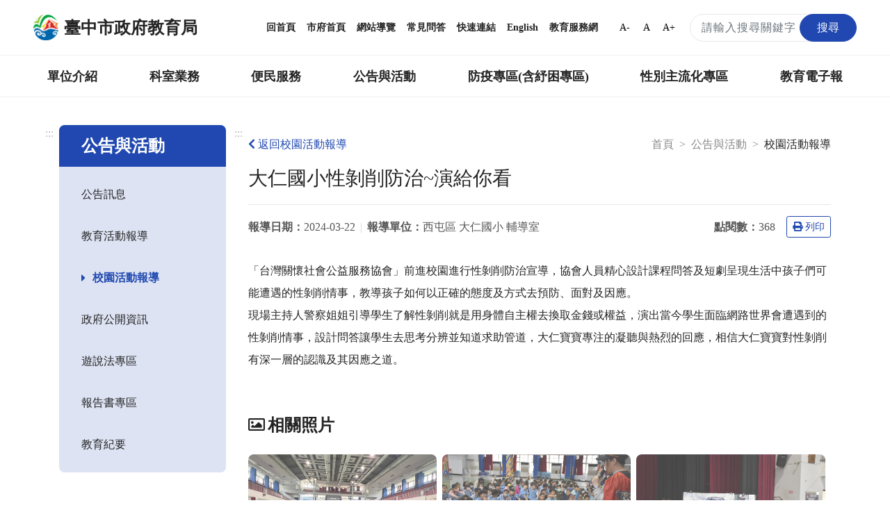

--- FILE ---
content_type: text/html; charset=UTF-8
request_url: https://tc.edu.tw/page/e78c96c9-54fc-453a-8119-72e5d4d0dcde/activity-school-content?id=102400
body_size: 17036
content:
<!DOCTYPE html>
<html lang="zh-TW">
<head>
    <meta charset="utf-8">
    <meta http-equiv="X-UA-Compatible" content="IE=edge">
    <meta name="DC.Title" content="臺中市政府教育局-校園活動報導"/>
    <meta name="DC.Subject" content="校園活動報導"/>
    <meta name="DC.Creator" content="TaiChung City Government"/>
    <meta name="DC.Publisher" content="TaiChung City Government"/>
    <meta name="DC.Date" content="2018-03-13"/>
    <meta name="DC.Type" content="文字"/>
    <meta name="DC.Identifier" content="387040000E"/>
    <meta name="DC.Contributor" content="TaiChung City Government"/>
    <meta name="DC.Format" content="text/html"/>
    <meta name="DC.Source" content="臺中市政府教育局"/>
    <meta name="DC.Language" content="中文"/>
    <meta name="DC.Rights" content="臺中市政府教育局"/>
    <meta name="Category.Theme" content="400"/>
    <meta name="Category.Cake" content="500"/>
    <meta name="Category.Service" content="300"/>
    <meta name="google-site-verification" content="_DBtMpKVEhHJHYqCKbZsF1_jkgjD_BbRTwk6SewRr0E"/>
    <meta name="DC.Keywords" content="臺中市政府, TaiChung City Government"/>
    <title>臺中市政府教育局-校園活動報導</title>
    <meta name="viewport" content="width=device-width, initial-scale=1">
    <link rel="canonical" href="https://www.tc.edu.tw">
    <link rel="icon" href="/img/favicon.ico">
    <link rel="stylesheet" href="/css/reset.css">
    <link rel="stylesheet" href="/css/bootstrap.min.css">
    <link href="/fontawesome/css/all.css" rel="stylesheet">
    <!--[if !IE]>-->
    <link rel="stylesheet" href="/css/style.css?v=20231229.0">
    <!--<![endif]-->
    <script src="/js/popper.min.js?v=20210520.0"></script>
    <script src="/js/jquery-3.5.1.min.js"></script>
    <script src="/js/bootstrap.min.js"></script>
    <script type="text/javascript">
        if (/MSIE \d|Trident.*rv:/.test(navigator.userAgent)) {
            document.write('<script src="/js/main-ie.js?version=20231219.0"><\/script>');
            document.write('<link rel="stylesheet" href="/css/style-ie.css?v=20231219.0">');
        } else {
            document.write('<script src="/js/main.js?version=20240515.0"><\/script>');
        }
    </script>
    <link rel="apple-touch-icon" href="/img/app-icon/apple-touch-icon-120x120.png">
    <link rel="apple-touch-icon" sizes="152" href="/img/app-icon/apple-touch-icon-152x152">
    <link rel="apple-touch-icon" sizes="167" href="/img/app-icon/apple-touch-icon-167x167">
    <link rel="apple-touch-icon" sizes="180" href="/img/app-icon/apple-touch-icon-180x180">
    <!-- Global site tag (gtag.js) - Google Analytics -->
    <script async src="https://www.googletagmanager.com/gtag/js?id=UA-21371904-1"></script>
    <script>
        window.dataLayer = window.dataLayer || [];
        function gtag(){dataLayer.push(arguments);}
        gtag('js', new Date());

        gtag('config', 'UA-21371904-1');
    </script>
        <link rel="stylesheet" href="/js/plugins/fancybox/jquery.fancybox.min.css">
    </head>
<body>
<noscript>
    <div class="noscript">您的瀏覽器不支援JavaScript功能，若部分網頁功能無法正常使用時，請開啟瀏覽器JavaScript狀態。<br>
        友善列印：請使用鍵盤按住Ctrl + P開啟列印功能<br>
        字級設定：IE6請利用鍵盤按住ALT鍵 + V → X → (G)最大(L)較大(M)中(S)較小(A)小，來選擇適合您的文字大小，而IE7（含）以上或Firefox瀏覽器則可利用鍵盤 Ctrl +
        (+)放大，(-)縮小來改變字型大小。
    </div>
</noscript>
<nav class="navbar navbar-expand-md" role="navigation">
    <a role="button" class="jump-to-main" href="#AC" tabindex="1">跳到主要內容區</a>
        <div class="navbar-top">
        <a class="navbar-brand" href="/" title="回首頁">
            <img src="/img/tc-logo/tc100logo1.png" alt="臺中市政府教育局局徽">
            <h1>臺中市政府教育局</h1>
        </a>
        <div class="navbar-nav">
            <a href="/" title="回首頁">回首頁</a>
            <a href="https://www.taichung.gov.tw/" target="_blank" title="市府首頁（另開新視窗）">市府首頁</a>
            <a href="/page/97c2eb9c-aeae-4710-ac57-f7152e377779" title="網站導覽">網站導覽</a>
            <a href="/page/cfbdf2b1-5421-4f06-8349-5f5774125738" title="常見問答">常見問答</a>
            <a href="/page/b661f080-9a52-4cb8-9ac2-c2f578f74e1f" title="快速連結">快速連結</a>
            <a href="https://english.taichung.gov.tw/education" target="_blank" title="English（另開新視窗）">English</a>
            <a href="https://service.tc.edu.tw/" target="_blank" title="教育服務網（另開新視窗）">教育服務網</a>
            <button onclick="SetFont('smallfont');" class="font-size-mode smallfont" title="字級變小">A-</button>
            <button onclick="SetFont('font');" class="font-size-mode font" title="預設字級">A</button>
            <button onclick="SetFont('bigfont');" class="font-size-mode bigfont" title="字級變大">A+</button>
            <div class="search-content">
                <form id="search_form" class="search-form" action="/search" method="get">
                    <label for="search_input" class="sr-only"></label>
                    <input name="q" id="search_input" type="text" class="form-control keyWord" accesskey="S"
                           title="搜尋關鍵字" placeholder="請輸入搜尋關鍵字"
                           aria-label="搜尋關鍵字">
                    <button type="submit" class="btn orange submit SearchBtn" title="搜尋"><span>搜尋</span></button>
                </form>
                <span id="search_close" class="search-close" aria-label="關閉搜尋"><i class="fas fa-times"
                                                                                  aria-hidden="true"></i></span>
                <span class="search search-open" aria-label="搜尋"><i class="fas fa-search" aria-hidden="true"></i></span>
            </div>
        </div>
    </div>
        <div class="navbar-bottom">
        <div class="nav-content">
            <ul data-function="nav_control">
                                                                            <li class="nav-item">
                                                            <span class="nav-tab">
                                    <a href="/page/0f22b6f8-a1e3-431a-a3b9-47d3644f4b77" title="單位介紹">單位介紹</a>
                                    </span>
                                <div class="dropdowns">
                                    <div class="secondary-nav">
                                                                                    <div class="sec-item">
                                                <div class="sec-tit">
                                                                                                            <a href="/page/88c049e4-8ff2-472e-90c3-84fa7e680223"
                                                           title="首長介紹">首長介紹</a>
                                                                                                    </div>
                                            </div>
                                                                                    <div class="sec-item">
                                                <div class="sec-tit">
                                                                                                            <a href="/page/f7ce1457-6e70-4b60-b641-917d78627e2c"
                                                           title="組織與職掌">組織與職掌</a>
                                                                                                    </div>
                                            </div>
                                                                                    <div class="sec-item">
                                                <div class="sec-tit">
                                                                                                            <a href="/page/742002fa-06d9-49e7-a25e-05f80c87e6b5"
                                                           title="各級學校">各級學校</a>
                                                                                                    </div>
                                            </div>
                                                                                    <div class="sec-item">
                                                <div class="sec-tit">
                                                                                                            <a href="/page/8d3601c1-609d-4cef-a2e3-ee1584b00c95"
                                                           title="局徽介紹">局徽介紹</a>
                                                                                                    </div>
                                            </div>
                                                                            </div>
                                </div>
                                                    </li>
                                                                                <li class="nav-item">
                                                            <span class="nav-tab">
                                    <a href="/page/7f41f790-be98-4fe6-8611-61eb729f114d" title="科室業務">科室業務</a>
                                    </span>
                                <div class="dropdowns">
                                    <div class="secondary-nav">
                                                                                    <div class="sec-item">
                                                <div class="sec-tit">
                                                                                                            <a href="/page/c9c7e389-1432-4c0f-a452-93bdb0364575"
                                                           title="局長室">局長室</a>
                                                                                                    </div>
                                            </div>
                                                                                    <div class="sec-item">
                                                <div class="sec-tit">
                                                                                                            <a href="/page/ac7f4ff8-2554-4eb2-938e-a408883991f2"
                                                           title="副局長室">副局長室</a>
                                                                                                    </div>
                                            </div>
                                                                                    <div class="sec-item">
                                                <div class="sec-tit">
                                                                                                            <a href="/page/30a981a6-281c-4b93-b37e-e293b2a34b78"
                                                           title="主任秘書">主任秘書</a>
                                                                                                    </div>
                                            </div>
                                                                                    <div class="sec-item">
                                                <div class="sec-tit">
                                                                                                            <a href="/page/00a0f22c-9428-4072-9e8c-6b6f16359c9f"
                                                           title="專門委員">專門委員</a>
                                                                                                    </div>
                                            </div>
                                                                                    <div class="sec-item">
                                                <div class="sec-tit">
                                                                                                            <a href="/page/9ac78e6e-c515-448f-a473-c7fd5c5dea4a"
                                                           title="高中職教育科">高中職教育科</a>
                                                                                                    </div>
                                            </div>
                                                                                    <div class="sec-item">
                                                <div class="sec-tit">
                                                                                                            <a href="/page/ab8b61b0-e358-4552-bd50-4e1f54a6d9db"
                                                           title="國中教育科">國中教育科</a>
                                                                                                    </div>
                                            </div>
                                                                                    <div class="sec-item">
                                                <div class="sec-tit">
                                                                                                            <a href="/page/1a98770c-7491-4959-9e5c-7f3dc07c37f6"
                                                           title="國小教育科">國小教育科</a>
                                                                                                    </div>
                                            </div>
                                                                                    <div class="sec-item">
                                                <div class="sec-tit">
                                                                                                            <a href="/page/4f8e250a-aaa8-46e4-a2e9-3252ff85c3c2"
                                                           title="幼兒教育科">幼兒教育科</a>
                                                                                                    </div>
                                            </div>
                                                                                    <div class="sec-item">
                                                <div class="sec-tit">
                                                                                                            <a href="/page/b94a70c2-29ab-4d2d-ae3d-a74755c3f06c"
                                                           title="終身教育科">終身教育科</a>
                                                                                                    </div>
                                            </div>
                                                                                    <div class="sec-item">
                                                <div class="sec-tit">
                                                                                                            <a href="/page/413cf1a3-d7ee-4488-ad1a-735d20c82888"
                                                           title="特殊教育科">特殊教育科</a>
                                                                                                    </div>
                                            </div>
                                                                                    <div class="sec-item">
                                                <div class="sec-tit">
                                                                                                            <a href="/page/1c1eeef3-43b9-4903-918a-3879995aaea8"
                                                           title="課程教學科">課程教學科</a>
                                                                                                    </div>
                                            </div>
                                                                                    <div class="sec-item">
                                                <div class="sec-tit">
                                                                                                            <a href="/page/4d94e9ed-6a30-46df-87e7-36054a25c8b1"
                                                           title="體育保健科">體育保健科</a>
                                                                                                    </div>
                                            </div>
                                                                                    <div class="sec-item">
                                                <div class="sec-tit">
                                                                                                            <a href="/page/4175f061-4a62-4c8d-b446-0eec42d7f393"
                                                           title="工程營繕科">工程營繕科</a>
                                                                                                    </div>
                                            </div>
                                                                                    <div class="sec-item">
                                                <div class="sec-tit">
                                                                                                            <a href="/page/acbbaaa0-750f-4fd7-b3dd-46e0f3b48745"
                                                           title="秘書室">秘書室</a>
                                                                                                    </div>
                                            </div>
                                                                                    <div class="sec-item">
                                                <div class="sec-tit">
                                                                                                            <a href="/page/704c6873-f3a5-44ab-a0d1-d1ebab153c3a"
                                                           title="學生事務室">學生事務室</a>
                                                                                                    </div>
                                            </div>
                                                                                    <div class="sec-item">
                                                <div class="sec-tit">
                                                                                                            <a href="/page/4458bee5-604f-4115-9d6b-d2686b344509"
                                                           title="人事室">人事室</a>
                                                                                                    </div>
                                            </div>
                                                                                    <div class="sec-item">
                                                <div class="sec-tit">
                                                                                                            <a href="/page/9f662bd9-a646-4953-9ac6-688e426f531f"
                                                           title="會計室">會計室</a>
                                                                                                    </div>
                                            </div>
                                                                                    <div class="sec-item">
                                                <div class="sec-tit">
                                                                                                            <a href="/page/8baf900a-980c-4197-a393-d8604cccbe4c"
                                                           title="政風室">政風室</a>
                                                                                                    </div>
                                            </div>
                                                                                    <div class="sec-item">
                                                <div class="sec-tit">
                                                                                                            <a href="/page/80fe2ea5-aad0-4692-9d6e-a9ac18d4e724"
                                                           title="家庭教育中心">家庭教育中心</a>
                                                                                                    </div>
                                            </div>
                                                                                    <div class="sec-item">
                                                <div class="sec-tit">
                                                                                                            <a href="/page/7771e183-2932-448b-aeef-4f05e56c0f4e"
                                                           title="臺中市教育網路中心">臺中市教育網路中心</a>
                                                                                                    </div>
                                            </div>
                                                                                    <div class="sec-item">
                                                <div class="sec-tit">
                                                                                                            <a href="/page/5b5108e7-5342-4711-b193-d6c3ffa0339f"
                                                           title="教師研習中心">教師研習中心</a>
                                                                                                    </div>
                                            </div>
                                                                                    <div class="sec-item">
                                                <div class="sec-tit">
                                                                                                            <a href="/page/edd8ab8d-eb3e-4b03-abb4-0a2969506b59"
                                                           title="專業實踐分團辦公室">專業實踐分團辦公室</a>
                                                                                                    </div>
                                            </div>
                                                                            </div>
                                </div>
                                                    </li>
                                                                                <li class="nav-item">
                                                            <span class="nav-tab">
                                    <a href="/page/42f1bb9b-401f-4040-b341-4999629a68ed" title="便民服務">便民服務</a>
                                    </span>
                                <div class="dropdowns">
                                    <div class="secondary-nav">
                                                                                    <div class="sec-item">
                                                <div class="sec-tit">
                                                                                                            <a href="/page/bf18f661-09ae-413e-ae67-ce752bb5d661"
                                                           title="重點業務">重點業務</a>
                                                                                                    </div>
                                            </div>
                                                                                    <div class="sec-item">
                                                <div class="sec-tit">
                                                                                                            <a href="/page/fd2c2e43-6d45-463d-ad3f-1c27330001d9"
                                                           title="教育局行事曆">教育局行事曆</a>
                                                                                                    </div>
                                            </div>
                                                                                    <div class="sec-item">
                                                <div class="sec-tit">
                                                                                                            <a href="/page/131cb09d-07a2-41bd-9acf-d8c009c3a47a"
                                                           title="檔案應用服務專區">檔案應用服務專區</a>
                                                                                                    </div>
                                            </div>
                                                                                    <div class="sec-item">
                                                <div class="sec-tit">
                                                                                                            <a href="/page/997ce801-5049-4af9-adcf-6ac75d87f87c"
                                                           title="法規下載">法規下載</a>
                                                                                                    </div>
                                            </div>
                                                                                    <div class="sec-item">
                                                <div class="sec-tit">
                                                                                                            <a href="/page/2e7ae731-405c-4283-ba4b-46bcd18a8811"
                                                           title="意見信箱">意見信箱</a>
                                                                                                    </div>
                                            </div>
                                                                            </div>
                                </div>
                                                    </li>
                                                                                <li class="nav-item">
                                                            <span class="nav-tab">
                                    <a href="/page/17eaf113-c954-4a41-ab6c-9199cfaa12b0" title="公告與活動">公告與活動</a>
                                    </span>
                                <div class="dropdowns">
                                    <div class="secondary-nav">
                                                                                    <div class="sec-item">
                                                <div class="sec-tit">
                                                                                                            <a href="/page/6ea0d0a0-c3e7-4485-9925-ac95271ad618"
                                                           title="公告訊息">公告訊息</a>
                                                                                                    </div>
                                            </div>
                                                                                    <div class="sec-item">
                                                <div class="sec-tit">
                                                                                                            <a href="/page/2d5c2c6c-bd4d-4d3c-a294-8a4f77a34d13"
                                                           title="教育活動報導">教育活動報導</a>
                                                                                                    </div>
                                            </div>
                                                                                    <div class="sec-item">
                                                <div class="sec-tit">
                                                                                                            <a href="/page/e78c96c9-54fc-453a-8119-72e5d4d0dcde"
                                                           title="校園活動報導">校園活動報導</a>
                                                                                                    </div>
                                            </div>
                                                                                    <div class="sec-item">
                                                <div class="sec-tit">
                                                                                                            <a href="/page/51044fbe-85f5-4cc0-a4af-ea2512916809"
                                                           title="政府公開資訊">政府公開資訊</a>
                                                                                                    </div>
                                            </div>
                                                                                    <div class="sec-item">
                                                <div class="sec-tit">
                                                                                                            <a href="/page/730555a6-263f-4e21-b6f1-5285f54d3935"
                                                           title="遊說法專區">遊說法專區</a>
                                                                                                    </div>
                                            </div>
                                                                                    <div class="sec-item">
                                                <div class="sec-tit">
                                                                                                            <a href="/page/77843e57-c4cb-4c41-94a2-c55aaf6a3e43"
                                                           title="報告書專區">報告書專區</a>
                                                                                                    </div>
                                            </div>
                                                                                    <div class="sec-item">
                                                <div class="sec-tit">
                                                                                                            <a href="/page/ce1653af-e584-470c-a3ad-4d0cd7216b90"
                                                           title="教育紀要">教育紀要</a>
                                                                                                    </div>
                                            </div>
                                                                            </div>
                                </div>
                                                    </li>
                                                                                <li class="nav-item">
                                                            <span class="nav-tab">
                                    <a href="/page/01d5d4b0-4402-4170-aea4-f02b2e65e82c" title="防疫專區(含紓困專區)">防疫專區(含紓困專區)</a>
                                    </span>
                                <div class="dropdowns">
                                    <div class="secondary-nav">
                                                                                    <div class="sec-item">
                                                <div class="sec-tit">
                                                                                                            <a href="/page/5bc00463-98ed-48f2-91d2-a9f95e8524b5"
                                                           title="學校政策">學校政策</a>
                                                                                                    </div>
                                            </div>
                                                                                    <div class="sec-item">
                                                <div class="sec-tit">
                                                                                                            <a href="/page/d4a78282-0c20-4696-bafd-8f1a8ac4289d"
                                                           title="防疫措施">防疫措施</a>
                                                                                                    </div>
                                            </div>
                                                                                    <div class="sec-item">
                                                <div class="sec-tit">
                                                                                                            <a href="/page/e74ff2a6-dae0-4874-835a-0b23f86ca791"
                                                           title="幼兒園">幼兒園</a>
                                                                                                    </div>
                                            </div>
                                                                                    <div class="sec-item">
                                                <div class="sec-tit">
                                                                                                            <a href="/page/79fe2363-95ea-41ab-a0ed-d811a1db43ba"
                                                           title="補習班、課照中心暨社區大學">補習班、課照中心暨社區大學</a>
                                                                                                    </div>
                                            </div>
                                                                                    <div class="sec-item">
                                                <div class="sec-tit">
                                                                                                            <a href="/page/42b69abf-8508-4ff8-a9ae-c5bca92b71f8"
                                                           title="臺中市居家安心照護方案">臺中市居家安心照護方案</a>
                                                                                                    </div>
                                            </div>
                                                                                    <div class="sec-item">
                                                <div class="sec-tit">
                                                                                                            <a href="/page/f808dc93-2400-452b-8fe0-55c0130f7ec6"
                                                           title="臺中市各級學校停課訊息">臺中市各級學校停課訊息</a>
                                                                                                    </div>
                                            </div>
                                                                                    <div class="sec-item">
                                                <div class="sec-tit">
                                                                                                            <a href="/page/49063efd-6e0c-494e-86bb-2f0a3243ed54"
                                                           title="學生疫苗">學生疫苗</a>
                                                                                                    </div>
                                            </div>
                                                                            </div>
                                </div>
                                                    </li>
                                                                                <li class="nav-item">
                                                            <span class="nav-tab">
                                    <a href="/page/88783181-6a4d-460a-9108-08b80ba0d02a" title="性別主流化專區">性別主流化專區</a>
                                    </span>
                                <div class="dropdowns">
                                    <div class="secondary-nav">
                                                                                    <div class="sec-item">
                                                <div class="sec-tit">
                                                                                                            <a href="/page/4a13b5da-ae6a-466d-9e6f-d172d302a77f"
                                                           title="性別平等專案小組">性別平等專案小組</a>
                                                                                                    </div>
                                            </div>
                                                                                    <div class="sec-item">
                                                <div class="sec-tit">
                                                                                                            <a href="/page/7c790466-395a-4288-bb69-361ba8865ff2"
                                                           title="性別意識培力">性別意識培力</a>
                                                                                                    </div>
                                            </div>
                                                                                    <div class="sec-item">
                                                <div class="sec-tit">
                                                                                                            <a href="/page/f4ee5e28-6a67-4e80-ad09-2bb510778929"
                                                           title="性別統計與分析">性別統計與分析</a>
                                                                                                    </div>
                                            </div>
                                                                                    <div class="sec-item">
                                                <div class="sec-tit">
                                                                                                            <a href="/page/28646a70-0bc7-494b-ad9a-60c726c40313"
                                                           title="性別影響評估">性別影響評估</a>
                                                                                                    </div>
                                            </div>
                                                                                    <div class="sec-item">
                                                <div class="sec-tit">
                                                                                                            <a href="/page/df1c560d-ba6b-4101-8014-4599b34014c7"
                                                           title="性別預算">性別預算</a>
                                                                                                    </div>
                                            </div>
                                                                                    <div class="sec-item">
                                                <div class="sec-tit">
                                                                                                            <a href="/page/8e866290-3366-4c95-b4e8-58e13987f2db"
                                                           title="CEDAW與性別平等宣導">CEDAW與性別平等宣導</a>
                                                                                                    </div>
                                            </div>
                                                                                    <div class="sec-item">
                                                <div class="sec-tit">
                                                                                                            <a href="/page/b219dcf0-c922-49d8-be5d-7c2476cd6ad9"
                                                           title="性別主流化執行成果">性別主流化執行成果</a>
                                                                                                    </div>
                                            </div>
                                                                                    <div class="sec-item">
                                                <div class="sec-tit">
                                                                                                            <a href="/page/4d764376-381d-4160-8951-480afefbf190"
                                                           title="性別相關法規">性別相關法規</a>
                                                                                                    </div>
                                            </div>
                                                                                    <div class="sec-item">
                                                <div class="sec-tit">
                                                                                                            <a href="/page/7910fe7b-d5e1-4cb9-962e-e2519d6cc3f6"
                                                           title="其他">其他</a>
                                                                                                    </div>
                                            </div>
                                                                            </div>
                                </div>
                                                    </li>
                                                                                <li class="nav-item">
                                                                                                <span class="nav-tab">
                                        <a href="https://epaper.tc.edu.tw" target="_blank" title="教育電子報（另開新視窗）">教育電子報</a>
                                    </span>
                                                                                    </li>
                                                                                    </ul>
        </div>
    </div>

        <div class="navbar-mobile">
        <div class="mobile-topnav">
            <a role="button" accesskey="U" id="AU" href="#AU" class="accesskey u" title="上方主選單連結區，此區塊呈現本網站的主選單連結(U)">:::</a>
            <span class="menu-open mr-3" role="button"
                  aria-label="展開選單">
                <i class="fas fa-bars" aria-hidden="true"></i>
                            </span>
            <a class="navbar-brand" href="/">
                <img src="/img/tc-logo/tc100logo1.png" alt="臺中市政府教育局局徽">
                <span>臺中市政府教育局</span>
            </a>
            <div class="topnav-right">
                <span class="search-open" aria-label="搜尋">
                    <i class="fas fa-search" aria-hidden="true"></i>
                </span>
                <div class="search-content">
                    <form id="m_search_form" class="search-form" action="/search" method="get">
                        <label for="search_input_sm" class="sr-only"></label>
                        <input name="q" type="text" id="search_input_sm" class="form-control" title="搜尋關鍵字"
                               placeholder="請輸入搜尋關鍵字" aria-label="搜尋關鍵字">
                        <button type="submit" class="btn orange submit" title="搜尋（另開新視窗）"><span>搜尋</span></button>
                    </form>
                    <span id="m_search_close" class="search-close" aria-label="關閉搜尋"><i class="fas fa-times"
                                                                                        aria-hidden="true"></i></span>
                </div>
            </div>
        </div>
        <div class="slide-mask"></div>
        <div class="slide">
            <ul class="mobile-accordion " id="m_accordion">
                <li class="nav-top">
                    <span class="menu-close" role="button" aria-label="展開選單">
                        <i class="fas fa-times" aria-hidden="true"></i>
                    </span>
                </li>
                <li class="nav-custom">
                    <a href="/page/97c2eb9c-aeae-4710-ac57-f7152e377779" title="網站導覽">網站導覽</a><a href="/page/cfbdf2b1-5421-4f06-8349-5f5774125738" title="常見問答">常見問答</a><a href="https://english.taichung.gov.tw/education" target="_blank"
                         title="English（另開新視窗）">English</a>

                </li>
                                                            <li class="nav-item nav-has-submenu">
                            <a role="button" href="#nav-0f22b6f8-a1e3-431a-a3b9-47d3644f4b77" class="nav-link" data-toggle="collapse"
                               data-target="#nav-0f22b6f8-a1e3-431a-a3b9-47d3644f4b77" aria-expanded="false" aria-controls="nav-0f22b6f8-a1e3-431a-a3b9-47d3644f4b77"
                               title="單位介紹">單位介紹</a>
                            <ul class="mobile-submenu collapse" id="nav-0f22b6f8-a1e3-431a-a3b9-47d3644f4b77" data-parent="#m_accordion">
                                                                    <li>
                                                                                    <a class="nav-link" href="/page/88c049e4-8ff2-472e-90c3-84fa7e680223"
                                               title="首長介紹">首長介紹</a>
                                                                            </li>
                                                                    <li>
                                                                                    <a class="nav-link" href="/page/f7ce1457-6e70-4b60-b641-917d78627e2c"
                                               title="組織與職掌">組織與職掌</a>
                                                                            </li>
                                                                    <li>
                                                                                    <a class="nav-link" href="/page/742002fa-06d9-49e7-a25e-05f80c87e6b5"
                                               title="各級學校">各級學校</a>
                                                                            </li>
                                                                    <li>
                                                                                    <a class="nav-link" href="/page/8d3601c1-609d-4cef-a2e3-ee1584b00c95"
                                               title="局徽介紹">局徽介紹</a>
                                                                            </li>
                                                            </ul>
                        </li>
                                                                                <li class="nav-item nav-has-submenu">
                            <a role="button" href="#nav-7f41f790-be98-4fe6-8611-61eb729f114d" class="nav-link" data-toggle="collapse"
                               data-target="#nav-7f41f790-be98-4fe6-8611-61eb729f114d" aria-expanded="false" aria-controls="nav-7f41f790-be98-4fe6-8611-61eb729f114d"
                               title="科室業務">科室業務</a>
                            <ul class="mobile-submenu collapse" id="nav-7f41f790-be98-4fe6-8611-61eb729f114d" data-parent="#m_accordion">
                                                                    <li>
                                                                                    <a class="nav-link" href="/page/c9c7e389-1432-4c0f-a452-93bdb0364575"
                                               title="局長室">局長室</a>
                                                                            </li>
                                                                    <li>
                                                                                    <a class="nav-link" href="/page/ac7f4ff8-2554-4eb2-938e-a408883991f2"
                                               title="副局長室">副局長室</a>
                                                                            </li>
                                                                    <li>
                                                                                    <a class="nav-link" href="/page/30a981a6-281c-4b93-b37e-e293b2a34b78"
                                               title="主任秘書">主任秘書</a>
                                                                            </li>
                                                                    <li>
                                                                                    <a class="nav-link" href="/page/00a0f22c-9428-4072-9e8c-6b6f16359c9f"
                                               title="專門委員">專門委員</a>
                                                                            </li>
                                                                    <li>
                                                                                    <a class="nav-link" href="/page/9ac78e6e-c515-448f-a473-c7fd5c5dea4a"
                                               title="高中職教育科">高中職教育科</a>
                                                                            </li>
                                                                    <li>
                                                                                    <a class="nav-link" href="/page/ab8b61b0-e358-4552-bd50-4e1f54a6d9db"
                                               title="國中教育科">國中教育科</a>
                                                                            </li>
                                                                    <li>
                                                                                    <a class="nav-link" href="/page/1a98770c-7491-4959-9e5c-7f3dc07c37f6"
                                               title="國小教育科">國小教育科</a>
                                                                            </li>
                                                                    <li>
                                                                                    <a class="nav-link" href="/page/4f8e250a-aaa8-46e4-a2e9-3252ff85c3c2"
                                               title="幼兒教育科">幼兒教育科</a>
                                                                            </li>
                                                                    <li>
                                                                                    <a class="nav-link" href="/page/b94a70c2-29ab-4d2d-ae3d-a74755c3f06c"
                                               title="終身教育科">終身教育科</a>
                                                                            </li>
                                                                    <li>
                                                                                    <a class="nav-link" href="/page/413cf1a3-d7ee-4488-ad1a-735d20c82888"
                                               title="特殊教育科">特殊教育科</a>
                                                                            </li>
                                                                    <li>
                                                                                    <a class="nav-link" href="/page/1c1eeef3-43b9-4903-918a-3879995aaea8"
                                               title="課程教學科">課程教學科</a>
                                                                            </li>
                                                                    <li>
                                                                                    <a class="nav-link" href="/page/4d94e9ed-6a30-46df-87e7-36054a25c8b1"
                                               title="體育保健科">體育保健科</a>
                                                                            </li>
                                                                    <li>
                                                                                    <a class="nav-link" href="/page/4175f061-4a62-4c8d-b446-0eec42d7f393"
                                               title="工程營繕科">工程營繕科</a>
                                                                            </li>
                                                                    <li>
                                                                                    <a class="nav-link" href="/page/acbbaaa0-750f-4fd7-b3dd-46e0f3b48745"
                                               title="秘書室">秘書室</a>
                                                                            </li>
                                                                    <li>
                                                                                    <a class="nav-link" href="/page/704c6873-f3a5-44ab-a0d1-d1ebab153c3a"
                                               title="學生事務室">學生事務室</a>
                                                                            </li>
                                                                    <li>
                                                                                    <a class="nav-link" href="/page/4458bee5-604f-4115-9d6b-d2686b344509"
                                               title="人事室">人事室</a>
                                                                            </li>
                                                                    <li>
                                                                                    <a class="nav-link" href="/page/9f662bd9-a646-4953-9ac6-688e426f531f"
                                               title="會計室">會計室</a>
                                                                            </li>
                                                                    <li>
                                                                                    <a class="nav-link" href="/page/8baf900a-980c-4197-a393-d8604cccbe4c"
                                               title="政風室">政風室</a>
                                                                            </li>
                                                                    <li>
                                                                                    <a class="nav-link" href="/page/80fe2ea5-aad0-4692-9d6e-a9ac18d4e724"
                                               title="家庭教育中心">家庭教育中心</a>
                                                                            </li>
                                                                    <li>
                                                                                    <a class="nav-link" href="/page/7771e183-2932-448b-aeef-4f05e56c0f4e"
                                               title="臺中市教育網路中心">臺中市教育網路中心</a>
                                                                            </li>
                                                                    <li>
                                                                                    <a class="nav-link" href="/page/5b5108e7-5342-4711-b193-d6c3ffa0339f"
                                               title="教師研習中心">教師研習中心</a>
                                                                            </li>
                                                                    <li>
                                                                                    <a class="nav-link" href="/page/edd8ab8d-eb3e-4b03-abb4-0a2969506b59"
                                               title="專業實踐分團辦公室">專業實踐分團辦公室</a>
                                                                            </li>
                                                            </ul>
                        </li>
                                                                                <li class="nav-item nav-has-submenu">
                            <a role="button" href="#nav-42f1bb9b-401f-4040-b341-4999629a68ed" class="nav-link" data-toggle="collapse"
                               data-target="#nav-42f1bb9b-401f-4040-b341-4999629a68ed" aria-expanded="false" aria-controls="nav-42f1bb9b-401f-4040-b341-4999629a68ed"
                               title="便民服務">便民服務</a>
                            <ul class="mobile-submenu collapse" id="nav-42f1bb9b-401f-4040-b341-4999629a68ed" data-parent="#m_accordion">
                                                                    <li>
                                                                                    <a class="nav-link" href="/page/bf18f661-09ae-413e-ae67-ce752bb5d661"
                                               title="重點業務">重點業務</a>
                                                                            </li>
                                                                    <li>
                                                                                    <a class="nav-link" href="/page/fd2c2e43-6d45-463d-ad3f-1c27330001d9"
                                               title="教育局行事曆">教育局行事曆</a>
                                                                            </li>
                                                                    <li>
                                                                                    <a class="nav-link" href="/page/131cb09d-07a2-41bd-9acf-d8c009c3a47a"
                                               title="檔案應用服務專區">檔案應用服務專區</a>
                                                                            </li>
                                                                    <li>
                                                                                    <a class="nav-link" href="/page/997ce801-5049-4af9-adcf-6ac75d87f87c"
                                               title="法規下載">法規下載</a>
                                                                            </li>
                                                                    <li>
                                                                                    <a class="nav-link" href="/page/2e7ae731-405c-4283-ba4b-46bcd18a8811"
                                               title="意見信箱">意見信箱</a>
                                                                            </li>
                                                            </ul>
                        </li>
                                                                                <li class="nav-item nav-has-submenu">
                            <a role="button" href="#nav-17eaf113-c954-4a41-ab6c-9199cfaa12b0" class="nav-link" data-toggle="collapse"
                               data-target="#nav-17eaf113-c954-4a41-ab6c-9199cfaa12b0" aria-expanded="false" aria-controls="nav-17eaf113-c954-4a41-ab6c-9199cfaa12b0"
                               title="公告與活動">公告與活動</a>
                            <ul class="mobile-submenu collapse" id="nav-17eaf113-c954-4a41-ab6c-9199cfaa12b0" data-parent="#m_accordion">
                                                                    <li>
                                                                                    <a class="nav-link" href="/page/6ea0d0a0-c3e7-4485-9925-ac95271ad618"
                                               title="公告訊息">公告訊息</a>
                                                                            </li>
                                                                    <li>
                                                                                    <a class="nav-link" href="/page/2d5c2c6c-bd4d-4d3c-a294-8a4f77a34d13"
                                               title="教育活動報導">教育活動報導</a>
                                                                            </li>
                                                                    <li>
                                                                                    <a class="nav-link" href="/page/e78c96c9-54fc-453a-8119-72e5d4d0dcde"
                                               title="校園活動報導">校園活動報導</a>
                                                                            </li>
                                                                    <li>
                                                                                    <a class="nav-link" href="/page/51044fbe-85f5-4cc0-a4af-ea2512916809"
                                               title="政府公開資訊">政府公開資訊</a>
                                                                            </li>
                                                                    <li>
                                                                                    <a class="nav-link" href="/page/730555a6-263f-4e21-b6f1-5285f54d3935"
                                               title="遊說法專區">遊說法專區</a>
                                                                            </li>
                                                                    <li>
                                                                                    <a class="nav-link" href="/page/77843e57-c4cb-4c41-94a2-c55aaf6a3e43"
                                               title="報告書專區">報告書專區</a>
                                                                            </li>
                                                                    <li>
                                                                                    <a class="nav-link" href="/page/ce1653af-e584-470c-a3ad-4d0cd7216b90"
                                               title="教育紀要">教育紀要</a>
                                                                            </li>
                                                            </ul>
                        </li>
                                                                                <li class="nav-item nav-has-submenu">
                            <a role="button" href="#nav-01d5d4b0-4402-4170-aea4-f02b2e65e82c" class="nav-link" data-toggle="collapse"
                               data-target="#nav-01d5d4b0-4402-4170-aea4-f02b2e65e82c" aria-expanded="false" aria-controls="nav-01d5d4b0-4402-4170-aea4-f02b2e65e82c"
                               title="防疫專區(含紓困專區)">防疫專區(含紓困專區)</a>
                            <ul class="mobile-submenu collapse" id="nav-01d5d4b0-4402-4170-aea4-f02b2e65e82c" data-parent="#m_accordion">
                                                                    <li>
                                                                                    <a class="nav-link" href="/page/5bc00463-98ed-48f2-91d2-a9f95e8524b5"
                                               title="學校政策">學校政策</a>
                                                                            </li>
                                                                    <li>
                                                                                    <a class="nav-link" href="/page/d4a78282-0c20-4696-bafd-8f1a8ac4289d"
                                               title="防疫措施">防疫措施</a>
                                                                            </li>
                                                                    <li>
                                                                                    <a class="nav-link" href="/page/e74ff2a6-dae0-4874-835a-0b23f86ca791"
                                               title="幼兒園">幼兒園</a>
                                                                            </li>
                                                                    <li>
                                                                                    <a class="nav-link" href="/page/79fe2363-95ea-41ab-a0ed-d811a1db43ba"
                                               title="補習班、課照中心暨社區大學">補習班、課照中心暨社區大學</a>
                                                                            </li>
                                                                    <li>
                                                                                    <a class="nav-link" href="/page/42b69abf-8508-4ff8-a9ae-c5bca92b71f8"
                                               title="臺中市居家安心照護方案">臺中市居家安心照護方案</a>
                                                                            </li>
                                                                    <li>
                                                                                    <a class="nav-link" href="/page/f808dc93-2400-452b-8fe0-55c0130f7ec6"
                                               title="臺中市各級學校停課訊息">臺中市各級學校停課訊息</a>
                                                                            </li>
                                                                    <li>
                                                                                    <a class="nav-link" href="/page/49063efd-6e0c-494e-86bb-2f0a3243ed54"
                                               title="學生疫苗">學生疫苗</a>
                                                                            </li>
                                                            </ul>
                        </li>
                                                                                <li class="nav-item nav-has-submenu">
                            <a role="button" href="#nav-88783181-6a4d-460a-9108-08b80ba0d02a" class="nav-link" data-toggle="collapse"
                               data-target="#nav-88783181-6a4d-460a-9108-08b80ba0d02a" aria-expanded="false" aria-controls="nav-88783181-6a4d-460a-9108-08b80ba0d02a"
                               title="性別主流化專區">性別主流化專區</a>
                            <ul class="mobile-submenu collapse" id="nav-88783181-6a4d-460a-9108-08b80ba0d02a" data-parent="#m_accordion">
                                                                    <li>
                                                                                    <a class="nav-link" href="/page/4a13b5da-ae6a-466d-9e6f-d172d302a77f"
                                               title="性別平等專案小組">性別平等專案小組</a>
                                                                            </li>
                                                                    <li>
                                                                                    <a class="nav-link" href="/page/7c790466-395a-4288-bb69-361ba8865ff2"
                                               title="性別意識培力">性別意識培力</a>
                                                                            </li>
                                                                    <li>
                                                                                    <a class="nav-link" href="/page/f4ee5e28-6a67-4e80-ad09-2bb510778929"
                                               title="性別統計與分析">性別統計與分析</a>
                                                                            </li>
                                                                    <li>
                                                                                    <a class="nav-link" href="/page/28646a70-0bc7-494b-ad9a-60c726c40313"
                                               title="性別影響評估">性別影響評估</a>
                                                                            </li>
                                                                    <li>
                                                                                    <a class="nav-link" href="/page/df1c560d-ba6b-4101-8014-4599b34014c7"
                                               title="性別預算">性別預算</a>
                                                                            </li>
                                                                    <li>
                                                                                    <a class="nav-link" href="/page/8e866290-3366-4c95-b4e8-58e13987f2db"
                                               title="CEDAW與性別平等宣導">CEDAW與性別平等宣導</a>
                                                                            </li>
                                                                    <li>
                                                                                    <a class="nav-link" href="/page/b219dcf0-c922-49d8-be5d-7c2476cd6ad9"
                                               title="性別主流化執行成果">性別主流化執行成果</a>
                                                                            </li>
                                                                    <li>
                                                                                    <a class="nav-link" href="/page/4d764376-381d-4160-8951-480afefbf190"
                                               title="性別相關法規">性別相關法規</a>
                                                                            </li>
                                                                    <li>
                                                                                    <a class="nav-link" href="/page/7910fe7b-d5e1-4cb9-962e-e2519d6cc3f6"
                                               title="其他">其他</a>
                                                                            </li>
                                                            </ul>
                        </li>
                                                                                <li class="nav-item">
                                                            <a class="nav-link" href="https://epaper.tc.edu.tw" target="_blank"
                                   title="教育電子報（另開新視窗）">教育電子報</a>
                                                    </li>
                                                                                <li class="nav-item nav-has-submenu">
                            <a role="button" href="#nav-57b33b23-3d5a-45c3-962d-6bffe7385d34" class="nav-link" data-toggle="collapse"
                               data-target="#nav-57b33b23-3d5a-45c3-962d-6bffe7385d34" aria-expanded="false" aria-controls="nav-57b33b23-3d5a-45c3-962d-6bffe7385d34"
                               title="網站資訊">網站資訊</a>
                            <ul class="mobile-submenu collapse" id="nav-57b33b23-3d5a-45c3-962d-6bffe7385d34" data-parent="#m_accordion">
                                                                    <li>
                                                                                    <a class="nav-link" href="/page/97c2eb9c-aeae-4710-ac57-f7152e377779"
                                               title="網站導覽">網站導覽</a>
                                                                            </li>
                                                                    <li>
                                                                                    <a class="nav-link" href="/page/cfbdf2b1-5421-4f06-8349-5f5774125738"
                                               title="常見問答">常見問答</a>
                                                                            </li>
                                                                    <li>
                                                                                    <a class="nav-link" href="/page/d9a68b7e-364d-4402-a2d3-2626df65486c"
                                               title="隱私權及資訊安全政策">隱私權及資訊安全政策</a>
                                                                            </li>
                                                                    <li>
                                                                                    <a class="nav-link" href="/page/d7d9c99b-2612-4233-abf6-93d8315f0f41"
                                               title="網站服務條款">網站服務條款</a>
                                                                            </li>
                                                                    <li>
                                                                                    <a class="nav-link" href="/page/fc61e928-127c-453a-b518-0a74d69c0ca8"
                                               title="無障礙宣告">無障礙宣告</a>
                                                                            </li>
                                                                    <li>
                                                                                    <a class="nav-link" href="/page/830081ec-82b5-4956-bbd7-4422473a9bce"
                                               title="交通指南">交通指南</a>
                                                                            </li>
                                                                    <li>
                                                                                    <a class="nav-link" href="/page/0b077cc4-15e5-4035-a067-840fc0f9d502"
                                               title="教育局電話分機一覽表">教育局電話分機一覽表</a>
                                                                            </li>
                                                                    <li>
                                                                                    <a class="nav-link" href="/page/be8c9fb8-5be9-49fb-83ba-19a547b9ed06"
                                               title="常用連結">常用連結</a>
                                                                            </li>
                                                                    <li>
                                                                                    <a class="nav-link" href="/page/b661f080-9a52-4cb8-9ac2-c2f578f74e1f"
                                               title="快速連結">快速連結</a>
                                                                            </li>
                                                            </ul>
                        </li>
                                                    <li class="nav-item">
                    <a class="nav-link" href="https://service.tc.edu.tw/" target="_blank" title="教育服務網（另開新視窗）">教育服務網</a>
                </li>
            </ul>
        </div>
    </div>
</nav>

<div class="mask-content"></div>
<main id="main" class="main-content">
            <section>
    <div class="container clearfix">
                <aside class="sidebar">
            <a accesskey="L" id="AL" href="#AL" class="accesskey" title="左方次選單連結區，此區塊呈現本網站的次選單連結(L)">:::</a>
            <div class="sidebar-title">公告與活動</div>
            <ul class="accordion sidebar-panel" id="">
                                    <li class="panel ">
                                                    <a href="/page/6ea0d0a0-c3e7-4485-9925-ac95271ad618" title="公告訊息">公告訊息</a>
                                            </li>
                                    <li class="panel ">
                                                    <a href="/page/2d5c2c6c-bd4d-4d3c-a294-8a4f77a34d13" title="教育活動報導">教育活動報導</a>
                                            </li>
                                    <li class="panel active">
                                                    <a href="/page/e78c96c9-54fc-453a-8119-72e5d4d0dcde" title="校園活動報導">校園活動報導</a>
                                            </li>
                                    <li class="panel ">
                                                    <a href="/page/51044fbe-85f5-4cc0-a4af-ea2512916809" title="政府公開資訊">政府公開資訊</a>
                                            </li>
                                    <li class="panel ">
                                                    <a href="/page/730555a6-263f-4e21-b6f1-5285f54d3935" title="遊說法專區">遊說法專區</a>
                                            </li>
                                    <li class="panel ">
                                                    <a href="/page/77843e57-c4cb-4c41-94a2-c55aaf6a3e43" title="報告書專區">報告書專區</a>
                                            </li>
                                    <li class="panel ">
                                                    <a href="/page/ce1653af-e584-470c-a3ad-4d0cd7216b90" title="教育紀要">教育紀要</a>
                                            </li>
                            </ul>
                                </aside>
        <div class="content-wrap">
            <a accesskey="C" id="AC" href="#AC" class="accesskey c" title="中間主要內容區，此區塊呈現網頁主要內容(C)">:::</a>
            <div class="header mb-sm-0 mb-3">
                <nav aria-label="breadcrumb">
                                        <ol class="breadcrumb">
                                                     <li class="breadcrumb-item"><a
                                        href="/"
                                        title="首頁">首頁</a>
                            </li>                               <li class="breadcrumb-item"><a
                                        href="/page/17eaf113-c954-4a41-ab6c-9199cfaa12b0"
                                        title="公告與活動">公告與活動</a>
                            </li>                               <li class="breadcrumb-item active" title="校園活動報導">校園活動報導</li>                      </ol>
                </nav>
                                                <a href="#" class="mr-auto goBack" title="返回上一頁">
                    <i class="fas fa-chevron-left left" aria-hidden="true"></i>返回校園活動報導</a>
                
            </div>
            <div class="content">
                            <div id="print-content">
                <h2 class="content-title">大仁國小性剝削防治~演給你看</h2>
                <div id="" class="content-info">
                    <div class="info-front">
                        <div>
                            <span class="font-weight-bold">報導日期：</span><span>2024-03-22</span>
                        </div>
                        <div><span class="font-weight-bold">報導單位：</span><span>西屯區 大仁國小 輔導室</span>
                        </div>
                    </div>
                    <div class="info-end">
                    <span class="mr-3">
                        <span class="font-weight-bold">點閱數：</span><span>368</span>
                    </span>
                        <button class="btn btn-outline-primary btn-sm" id="print-it" title="列印"><i
                                    class="fas fa-print left" aria-hidden="true"></i>列印
                        </button>
                    </div>
                </div>
                <div class="content-detail">
                    <p>  「台灣關懷社會公益服務協會」前進校園進行性剝削防治宣導，協會人員精心設計課程問答及短劇呈現生活中孩子們可能遭遇的性剝削情事，教導孩子如何以正確的態度及方式去預防、面對及因應。<br />
  現場主持人警察姐姐引導學生了解性剝削就是用身體自主權去換取金錢或權益，演出當今學生面臨網路世界會遭遇到的性剝削情事，設計問答讓學生去思考分辨並知道求助管道，大仁寶寶專注的凝聽與熱烈的回應，相信大仁寶寶對性剝削有深一層的認識及其因應之道。<br />
<br />
</p>
                                            <div class="attachment">
                            <h3><i class="far fa-image left" aria-hidden="true"></i>相關照片</h3>
                            <ul class="attachment-photo" style="letter-spacing: -8px">
                                                                    <li style="letter-spacing: normal"><a href="/show-image/SchoolNewsFile-65fd19afbefbbe29b945753a.png" title="活動圖片" data-fancybox="gallery">
                                            <img src="/show-image/SchoolNewsFile-65fd19afbefbbe29b945753a.png"
                                                 alt="活動圖片">
                                        </a></li>
                                                                    <li style="letter-spacing: normal"><a href="/show-image/SchoolNewsFile-65fd19b0befbbe29b945753b.png" title="活動圖片" data-fancybox="gallery">
                                            <img src="/show-image/SchoolNewsFile-65fd19b0befbbe29b945753b.png"
                                                 alt="活動圖片">
                                        </a></li>
                                                                    <li style="letter-spacing: normal"><a href="/show-image/SchoolNewsFile-65fd19b0befbbe29b945753c.png" title="活動圖片" data-fancybox="gallery">
                                            <img src="/show-image/SchoolNewsFile-65fd19b0befbbe29b945753c.png"
                                                 alt="活動圖片">
                                        </a></li>
                                                                    <li style="letter-spacing: normal"><a href="/show-image/SchoolNewsFile-65fd19b0befbbe29b945753d.png" title="活動圖片" data-fancybox="gallery">
                                            <img src="/show-image/SchoolNewsFile-65fd19b0befbbe29b945753d.png"
                                                 alt="活動圖片">
                                        </a></li>
                                                                    <li style="letter-spacing: normal"><a href="/show-image/SchoolNewsFile-65fd19b1befbbe29b945753e.png" title="活動圖片" data-fancybox="gallery">
                                            <img src="/show-image/SchoolNewsFile-65fd19b1befbbe29b945753e.png"
                                                 alt="活動圖片">
                                        </a></li>
                                                            </ul>
                        </div>
                                    </div>
                <div class="content-footer">
                                                                            </div>
            </div>
                    </div>
        </div>

    </div>
</section>

        <footer>
        <div class="footer-nav">
            <div class="footer-nav-control">
                <a role="button" href="#footer-nav-btn" id="footer-nav-btn" aria-expanded="true"><span>關閉</span><i class="fas fa-chevron-down right"
                                                                  aria-hidden="true"></i></a>
            </div>

            <div class="footer-nav-content">
                <div class="container">
                    <a role="button" accesskey="Z" id="AZ" href="#AZ" class="accesskey z" title="下方選單連結區(Z)">:::</a>
                    <div class="row">
                                                                                    <div class="footer-nav-item">
                                    <div class="footer-nav-title">
                                                                                    <a href="/page/0f22b6f8-a1e3-431a-a3b9-47d3644f4b77" title="單位介紹">單位介紹</a>
                                                                            </div>
                                                                            <ul class="footer-nav-list">
                                                                                            <li>
                                                                                                            <a href="/page/88c049e4-8ff2-472e-90c3-84fa7e680223"
                                                           title="首長介紹">首長介紹</a>
                                                                                                    </li>
                                                                                            <li>
                                                                                                            <a href="/page/f7ce1457-6e70-4b60-b641-917d78627e2c"
                                                           title="組織與職掌">組織與職掌</a>
                                                                                                    </li>
                                                                                            <li>
                                                                                                            <a href="/page/742002fa-06d9-49e7-a25e-05f80c87e6b5"
                                                           title="各級學校">各級學校</a>
                                                                                                    </li>
                                                                                            <li>
                                                                                                            <a href="/page/8d3601c1-609d-4cef-a2e3-ee1584b00c95"
                                                           title="局徽介紹">局徽介紹</a>
                                                                                                    </li>
                                                                                    </ul>
                                                                    </div>
                                                                                                                <div class="footer-nav-item">
                                    <div class="footer-nav-title">
                                                                                    <a href="/page/7f41f790-be98-4fe6-8611-61eb729f114d" title="科室業務">科室業務</a>
                                                                            </div>
                                                                            <ul class="footer-nav-list">
                                                                                            <li>
                                                                                                            <a href="/page/c9c7e389-1432-4c0f-a452-93bdb0364575"
                                                           title="局長室">局長室</a>
                                                                                                    </li>
                                                                                            <li>
                                                                                                            <a href="/page/ac7f4ff8-2554-4eb2-938e-a408883991f2"
                                                           title="副局長室">副局長室</a>
                                                                                                    </li>
                                                                                            <li>
                                                                                                            <a href="/page/30a981a6-281c-4b93-b37e-e293b2a34b78"
                                                           title="主任秘書">主任秘書</a>
                                                                                                    </li>
                                                                                            <li>
                                                                                                            <a href="/page/00a0f22c-9428-4072-9e8c-6b6f16359c9f"
                                                           title="專門委員">專門委員</a>
                                                                                                    </li>
                                                                                            <li>
                                                                                                            <a href="/page/9ac78e6e-c515-448f-a473-c7fd5c5dea4a"
                                                           title="高中職教育科">高中職教育科</a>
                                                                                                    </li>
                                                                                            <li>
                                                                                                            <a href="/page/ab8b61b0-e358-4552-bd50-4e1f54a6d9db"
                                                           title="國中教育科">國中教育科</a>
                                                                                                    </li>
                                                                                            <li>
                                                                                                            <a href="/page/1a98770c-7491-4959-9e5c-7f3dc07c37f6"
                                                           title="國小教育科">國小教育科</a>
                                                                                                    </li>
                                                                                            <li>
                                                                                                            <a href="/page/4f8e250a-aaa8-46e4-a2e9-3252ff85c3c2"
                                                           title="幼兒教育科">幼兒教育科</a>
                                                                                                    </li>
                                                                                            <li>
                                                                                                            <a href="/page/b94a70c2-29ab-4d2d-ae3d-a74755c3f06c"
                                                           title="終身教育科">終身教育科</a>
                                                                                                    </li>
                                                                                            <li>
                                                                                                            <a href="/page/413cf1a3-d7ee-4488-ad1a-735d20c82888"
                                                           title="特殊教育科">特殊教育科</a>
                                                                                                    </li>
                                                                                            <li>
                                                                                                            <a href="/page/1c1eeef3-43b9-4903-918a-3879995aaea8"
                                                           title="課程教學科">課程教學科</a>
                                                                                                    </li>
                                                                                            <li>
                                                                                                            <a href="/page/4d94e9ed-6a30-46df-87e7-36054a25c8b1"
                                                           title="體育保健科">體育保健科</a>
                                                                                                    </li>
                                                                                            <li>
                                                                                                            <a href="/page/4175f061-4a62-4c8d-b446-0eec42d7f393"
                                                           title="工程營繕科">工程營繕科</a>
                                                                                                    </li>
                                                                                            <li>
                                                                                                            <a href="/page/acbbaaa0-750f-4fd7-b3dd-46e0f3b48745"
                                                           title="秘書室">秘書室</a>
                                                                                                    </li>
                                                                                            <li>
                                                                                                            <a href="/page/704c6873-f3a5-44ab-a0d1-d1ebab153c3a"
                                                           title="學生事務室">學生事務室</a>
                                                                                                    </li>
                                                                                            <li>
                                                                                                            <a href="/page/4458bee5-604f-4115-9d6b-d2686b344509"
                                                           title="人事室">人事室</a>
                                                                                                    </li>
                                                                                            <li>
                                                                                                            <a href="/page/9f662bd9-a646-4953-9ac6-688e426f531f"
                                                           title="會計室">會計室</a>
                                                                                                    </li>
                                                                                            <li>
                                                                                                            <a href="/page/8baf900a-980c-4197-a393-d8604cccbe4c"
                                                           title="政風室">政風室</a>
                                                                                                    </li>
                                                                                            <li>
                                                                                                            <a href="/page/80fe2ea5-aad0-4692-9d6e-a9ac18d4e724"
                                                           title="家庭教育中心">家庭教育中心</a>
                                                                                                    </li>
                                                                                            <li>
                                                                                                            <a href="/page/7771e183-2932-448b-aeef-4f05e56c0f4e"
                                                           title="臺中市教育網路中心">臺中市教育網路中心</a>
                                                                                                    </li>
                                                                                            <li>
                                                                                                            <a href="/page/5b5108e7-5342-4711-b193-d6c3ffa0339f"
                                                           title="教師研習中心">教師研習中心</a>
                                                                                                    </li>
                                                                                            <li>
                                                                                                            <a href="/page/edd8ab8d-eb3e-4b03-abb4-0a2969506b59"
                                                           title="專業實踐分團辦公室">專業實踐分團辦公室</a>
                                                                                                    </li>
                                                                                    </ul>
                                                                    </div>
                                                                                                                <div class="footer-nav-item">
                                    <div class="footer-nav-title">
                                                                                    <a href="/page/42f1bb9b-401f-4040-b341-4999629a68ed" title="便民服務">便民服務</a>
                                                                            </div>
                                                                            <ul class="footer-nav-list">
                                                                                            <li>
                                                                                                            <a href="/page/bf18f661-09ae-413e-ae67-ce752bb5d661"
                                                           title="重點業務">重點業務</a>
                                                                                                    </li>
                                                                                            <li>
                                                                                                            <a href="/page/fd2c2e43-6d45-463d-ad3f-1c27330001d9"
                                                           title="教育局行事曆">教育局行事曆</a>
                                                                                                    </li>
                                                                                            <li>
                                                                                                            <a href="/page/131cb09d-07a2-41bd-9acf-d8c009c3a47a"
                                                           title="檔案應用服務專區">檔案應用服務專區</a>
                                                                                                    </li>
                                                                                            <li>
                                                                                                            <a href="/page/997ce801-5049-4af9-adcf-6ac75d87f87c"
                                                           title="法規下載">法規下載</a>
                                                                                                    </li>
                                                                                            <li>
                                                                                                            <a href="/page/2e7ae731-405c-4283-ba4b-46bcd18a8811"
                                                           title="意見信箱">意見信箱</a>
                                                                                                    </li>
                                                                                    </ul>
                                                                    </div>
                                                                                                                <div class="footer-nav-item">
                                    <div class="footer-nav-title">
                                                                                    <a href="/page/17eaf113-c954-4a41-ab6c-9199cfaa12b0" title="公告與活動">公告與活動</a>
                                                                            </div>
                                                                            <ul class="footer-nav-list">
                                                                                            <li>
                                                                                                            <a href="/page/6ea0d0a0-c3e7-4485-9925-ac95271ad618"
                                                           title="公告訊息">公告訊息</a>
                                                                                                    </li>
                                                                                            <li>
                                                                                                            <a href="/page/2d5c2c6c-bd4d-4d3c-a294-8a4f77a34d13"
                                                           title="教育活動報導">教育活動報導</a>
                                                                                                    </li>
                                                                                            <li>
                                                                                                            <a href="/page/e78c96c9-54fc-453a-8119-72e5d4d0dcde"
                                                           title="校園活動報導">校園活動報導</a>
                                                                                                    </li>
                                                                                            <li>
                                                                                                            <a href="/page/51044fbe-85f5-4cc0-a4af-ea2512916809"
                                                           title="政府公開資訊">政府公開資訊</a>
                                                                                                    </li>
                                                                                            <li>
                                                                                                            <a href="/page/730555a6-263f-4e21-b6f1-5285f54d3935"
                                                           title="遊說法專區">遊說法專區</a>
                                                                                                    </li>
                                                                                            <li>
                                                                                                            <a href="/page/77843e57-c4cb-4c41-94a2-c55aaf6a3e43"
                                                           title="報告書專區">報告書專區</a>
                                                                                                    </li>
                                                                                            <li>
                                                                                                            <a href="/page/ce1653af-e584-470c-a3ad-4d0cd7216b90"
                                                           title="教育紀要">教育紀要</a>
                                                                                                    </li>
                                                                                    </ul>
                                                                    </div>
                                                                                                                <div class="footer-nav-item">
                                    <div class="footer-nav-title">
                                                                                    <a href="/page/01d5d4b0-4402-4170-aea4-f02b2e65e82c" title="防疫專區(含紓困專區)">防疫專區(含紓困專區)</a>
                                                                            </div>
                                                                            <ul class="footer-nav-list">
                                                                                            <li>
                                                                                                            <a href="/page/5bc00463-98ed-48f2-91d2-a9f95e8524b5"
                                                           title="學校政策">學校政策</a>
                                                                                                    </li>
                                                                                            <li>
                                                                                                            <a href="/page/d4a78282-0c20-4696-bafd-8f1a8ac4289d"
                                                           title="防疫措施">防疫措施</a>
                                                                                                    </li>
                                                                                            <li>
                                                                                                            <a href="/page/e74ff2a6-dae0-4874-835a-0b23f86ca791"
                                                           title="幼兒園">幼兒園</a>
                                                                                                    </li>
                                                                                            <li>
                                                                                                            <a href="/page/79fe2363-95ea-41ab-a0ed-d811a1db43ba"
                                                           title="補習班、課照中心暨社區大學">補習班、課照中心暨社區大學</a>
                                                                                                    </li>
                                                                                            <li>
                                                                                                            <a href="/page/42b69abf-8508-4ff8-a9ae-c5bca92b71f8"
                                                           title="臺中市居家安心照護方案">臺中市居家安心照護方案</a>
                                                                                                    </li>
                                                                                            <li>
                                                                                                            <a href="/page/f808dc93-2400-452b-8fe0-55c0130f7ec6"
                                                           title="臺中市各級學校停課訊息">臺中市各級學校停課訊息</a>
                                                                                                    </li>
                                                                                            <li>
                                                                                                            <a href="/page/49063efd-6e0c-494e-86bb-2f0a3243ed54"
                                                           title="學生疫苗">學生疫苗</a>
                                                                                                    </li>
                                                                                    </ul>
                                                                    </div>
                                                                                                                <div class="footer-nav-item">
                                    <div class="footer-nav-title">
                                                                                    <a href="/page/88783181-6a4d-460a-9108-08b80ba0d02a" title="性別主流化專區">性別主流化專區</a>
                                                                            </div>
                                                                            <ul class="footer-nav-list">
                                                                                            <li>
                                                                                                            <a href="/page/4a13b5da-ae6a-466d-9e6f-d172d302a77f"
                                                           title="性別平等專案小組">性別平等專案小組</a>
                                                                                                    </li>
                                                                                            <li>
                                                                                                            <a href="/page/7c790466-395a-4288-bb69-361ba8865ff2"
                                                           title="性別意識培力">性別意識培力</a>
                                                                                                    </li>
                                                                                            <li>
                                                                                                            <a href="/page/f4ee5e28-6a67-4e80-ad09-2bb510778929"
                                                           title="性別統計與分析">性別統計與分析</a>
                                                                                                    </li>
                                                                                            <li>
                                                                                                            <a href="/page/28646a70-0bc7-494b-ad9a-60c726c40313"
                                                           title="性別影響評估">性別影響評估</a>
                                                                                                    </li>
                                                                                            <li>
                                                                                                            <a href="/page/df1c560d-ba6b-4101-8014-4599b34014c7"
                                                           title="性別預算">性別預算</a>
                                                                                                    </li>
                                                                                            <li>
                                                                                                            <a href="/page/8e866290-3366-4c95-b4e8-58e13987f2db"
                                                           title="CEDAW與性別平等宣導">CEDAW與性別平等宣導</a>
                                                                                                    </li>
                                                                                            <li>
                                                                                                            <a href="/page/b219dcf0-c922-49d8-be5d-7c2476cd6ad9"
                                                           title="性別主流化執行成果">性別主流化執行成果</a>
                                                                                                    </li>
                                                                                            <li>
                                                                                                            <a href="/page/4d764376-381d-4160-8951-480afefbf190"
                                                           title="性別相關法規">性別相關法規</a>
                                                                                                    </li>
                                                                                            <li>
                                                                                                            <a href="/page/7910fe7b-d5e1-4cb9-962e-e2519d6cc3f6"
                                                           title="其他">其他</a>
                                                                                                    </li>
                                                                                    </ul>
                                                                    </div>
                                                                                                                <div class="footer-nav-item">
                                    <div class="footer-nav-title">
                                                                                    <a href="https://epaper.tc.edu.tw" target="_blank"
                                               title="教育電子報（另開新視窗）">教育電子報<i
                                                        class="fas fa-external-link-alt right"
                                                        aria-hidden="true"></i></a>
                                                                            </div>
                                                                    </div>
                                                                                                                            </div>
                </div>
            </div>
        </div>
        <div class="footer">
            <div class="container">
                <div class="row footer-main">
                    <div class="col-12">
                        <div class="footer-link">
                            <a href="/page/830081ec-82b5-4956-bbd7-4422473a9bce" title="交通指南">交通指南</a><a href="/page/0b077cc4-15e5-4035-a067-840fc0f9d502" title="教育局電話分機一覽表">教育局電話分機一覽表</a><a href="/page/d9a68b7e-364d-4402-a2d3-2626df65486c" title="隱私權及資訊安全政策">隱私權及資訊安全政策</a><a href="/page/d7d9c99b-2612-4233-abf6-93d8315f0f41" title="網站服務條款">網站服務條款</a><a target="_blank" href="/page/fc61e928-127c-453a-b518-0a74d69c0ca8" title="無障礙宣告（另開新視窗）">無障礙宣告</a>
                        </div>
                    </div>
                    <div class="col-lg-8 col-12">
                        <div class="footer-info">
                            <p class="mb-0">
                                地址：420018 臺中市豐原區陽明街36號<a class="d-block d-sm-inline-block"
                                                         href="https://goo.gl/maps/efgFg6ZZPujnEZXp8"
                                                         target="_blank" title="google地圖臺中市政府教育局位址（另開新視窗）">（地圖）</a><br>
                                電話：04-22289111<br>
                                辦公時間：8:00-12:00 13:00-17:00，彈性上下班時間：8:00-8:30、13:00-13:30、17:00-17:30<br>
                                統一編號：10927401<br>
                                建議使用Chrome、Edge、Firefox瀏覽器
                            </p>
                        </div>
                    </div>
                    <div class="col-lg-4 col-12 d-flex align-items-center justify-content-center justify-content-lg-end">
                        <div class="footer-icon">
                                                        <a href="https://accessibility.moda.gov.tw/Applications/Detail?category=20240508164516" target="_blank" title="本網站通過無障礙A檢測（另開新視窗）">
                                <img src="/img/accessibility-A.png"
                                     alt="無障礙A級標章">
                            </a>
                                                        <a href="https://www.taichung.gov.tw/" target="_blank" title="臺中市政府網站（另開新視窗）">
                                <img src="/img/tc-logo-white.svg"
                                     alt="臺中市政府市徽">
                            </a>
                                                        <a href="https://www.gov.tw/" target="_blank" title="我的e政府網站（另開新視窗）">
                                <img src="/img/egov.png" alt="我的e政府">
                            </a>
                        </div>
                    </div>
                </div>
            </div>
            <div class="container">
                <div class="copyright">
                    Copyright © 2021-2026 臺中市政府教育局 版權所有
                </div>
            </div>
            <div class="scroll-top">
                <a role="button" href="#" class="scroll-top-btn" title="回頂端"><i class="fas fa-chevron-up"
                                                                  aria-hidden="true"></i><span>回頂端</span></a>
            </div>
        </div>
    </footer>
</main>
<script>
    $(function (){
        $(".goBack").click(function (){
            history.back();
        });
    });
</script>
    <script src="/js/plugins/fancybox/jquery.fancybox.min.js"></script>
    <script src="/js/plugins/printThis.js"></script>
    <script>
        $(function () {
            $("#print-it").click(function () {
                $("#print-content").printThis();
            });
            $('[data-fancybox="gallery"]').fancybox({
                buttons: [
                    'slideShow',
                    'share',
                    "thumbs",
                    'zoom',
                    'fullScreen',
                    'close'
                ],
                // thumbs: {
                //     autoStart: true
                // },
                afterLoad: function (instance, current) {
                    current.$image.attr('alt', current.opts.$orig.find('img').attr('alt'));
                }
            });
            $('[data-fancybox="images"]').fancybox({
                afterLoad: function (instance, current) {
                    current.$image.attr('alt', current.opts.$orig.find('img').attr('alt'));
                }
            });

        })
    </script>
</body>
</html>
